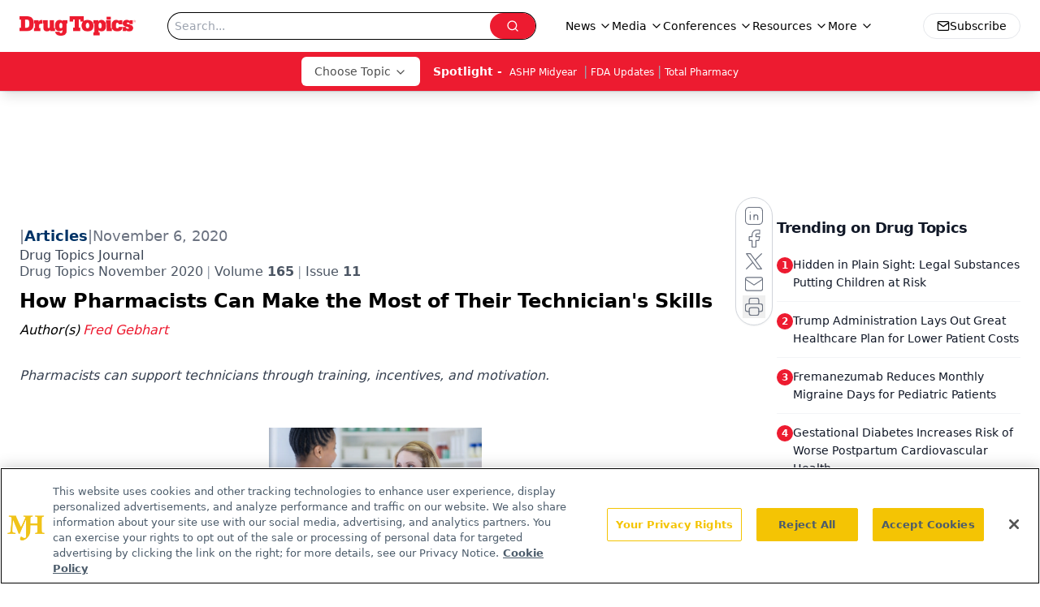

--- FILE ---
content_type: text/html; charset=utf-8
request_url: https://www.google.com/recaptcha/api2/aframe
body_size: 184
content:
<!DOCTYPE HTML><html><head><meta http-equiv="content-type" content="text/html; charset=UTF-8"></head><body><script nonce="WYV2XIkRiizL4TtkvOsSUg">/** Anti-fraud and anti-abuse applications only. See google.com/recaptcha */ try{var clients={'sodar':'https://pagead2.googlesyndication.com/pagead/sodar?'};window.addEventListener("message",function(a){try{if(a.source===window.parent){var b=JSON.parse(a.data);var c=clients[b['id']];if(c){var d=document.createElement('img');d.src=c+b['params']+'&rc='+(localStorage.getItem("rc::a")?sessionStorage.getItem("rc::b"):"");window.document.body.appendChild(d);sessionStorage.setItem("rc::e",parseInt(sessionStorage.getItem("rc::e")||0)+1);localStorage.setItem("rc::h",'1768804491405');}}}catch(b){}});window.parent.postMessage("_grecaptcha_ready", "*");}catch(b){}</script></body></html>

--- FILE ---
content_type: application/javascript
request_url: https://api.lightboxcdn.com/z9gd/43387/www.drugtopics.com/jsonp/z?cb=1768804482141&dre=l&callback=jQuery1124042444734658679106_1768804482127&_=1768804482128
body_size: 1195
content:
jQuery1124042444734658679106_1768804482127({"response":"[base64].Q85Lj7ed6QAPDEKB0-FnFh7huS8pqC.JhLAhRC-6uuXnEZnEJeJXmEBUq.R4gCSwnKsrsPShuPlDxkLMZEEZTrT9IKHWMChj4hLEqSvo4hAjD4lkujUFQ8ARBgQRBPkahqNEWBCgiQA___","dre":"l","success":true});

--- FILE ---
content_type: application/javascript
request_url: https://www.lightboxcdn.com/vendor/09b96a14-fb7d-49ee-8f1a-14e69b75d949/lightbox/69a0a6b6-0543-49f2-8691-478795cb688c/effects.js?cb=638956140098500000
body_size: 761
content:
window.DIGIOH_API.DIGIOH_LIGHTBOX_EFFECTS['69a0a6b6-0543-49f2-8691-478795cb688c'] = 'N4WAUABBBEDuCWATA5gUwC4H10E8AOq0AXDPAHYA25hANOFHEugBbEQCsALJ3ZDM6njJm6NgGYA7AAZeDeADMATgEMAtoRKg-DAK4BnVJgDG-9AHtVbecooHZUUnswGK8zMzN70qRFZt36B2gXNw8vH0wdRQo2aGh7BhFVCkwKZS9IvAozZUQfWPjAhgREFjYJdhki.kFhURIANikpQIBfe2hyKjINCC0HGER4PSzlHExFHQpUPVibWDHZhJhFVFUzADcbCamZ2IBrVFQ8Qu0YEy8LTAArJ0np2ZJoGxjl6DxPeHR4MzJIvXIyFielUykUWHQyiBbw-AO-vzY.QGMHMJxIVTODEUQhEbAxyJgACMzOhzJZ0csGNN5PUIC0zu1qtBrgBHHSoRTjFyoIzmRSxYmIHCnAbMtkc8bqFhmXxPZR4AhkXxvC5kzDyHRkXk.[base64].[base64].KPjIIqSqZfRemsSrqr4dKnLqwr4GK.9UJaiqDA6hhjjEHqGr6prBvKkg2pGvgULGjLJsagbRSG-b.CqpaOj0IwbEBDagi2iAFtQN5QRDXACDmQkliZa7MCSjhOHYK7lBDLK7LEAAOT6Q1czA8F5coPqer73FqEQQbBkgKlGlErIOo7kxOsrWp2wHsHwXpngerjoGe17OCfBocZ-syGgh1CSaYZg4dpCpKZhrBQeZ9gka61HuiBKjZqxyqcdu.HlEJnHXpS1nbLi3K6ah4GOfBmW6iZ8HufG3njoFza5vO7HIZuvH7sehWgYZ8LIqN6HZYgHLJYZ9WEdp0Vnqy52IERva0uOThtfR3XTv1i6RZNuUJZtqXrfN22.Llx3aM9lmbY95WXc1vAn1emmHOOJ8qftizfaztbpoxmAzouzOnwD.m-makPDdj0XTaJ-naPKYvY8L6QIIYDuWGT12vyhtP4a9rmfc6tl4DUivHO3FT8m29rp4YDUKFsIxVlQXUg8x4bLqZQllCMfZkEUeslSrcOYE314T7Pi-r81RAAHVLaeF8pA2WAidPufS-19EAAAk2axB.hsVgbxAEvxAVaOe-NGLFX5G0cArQgA__';
DIGIOH_API.BREAKPOINT_POINTER['69a0a6b6-0543-49f2-8691-478795cb688c'] = {};
